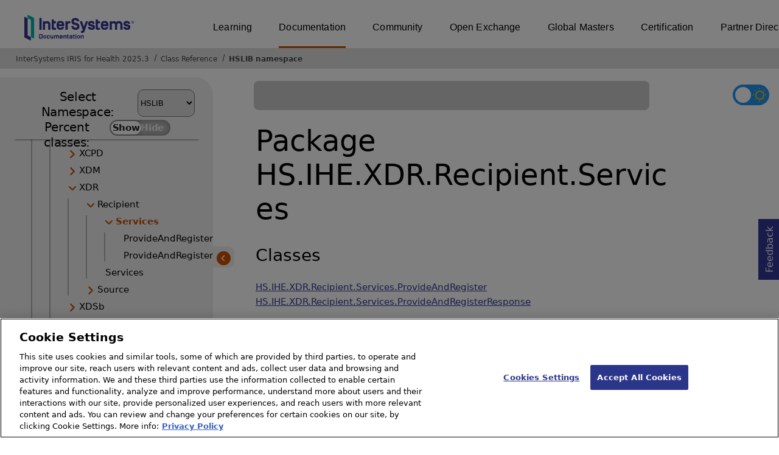

--- FILE ---
content_type: text/html; charset=utf-8
request_url: https://docs.intersystems.com/irisforhealthlatest/csp/documatic/%25CSP.Documatic.cls?LIBRARY=HSLIB&PACKAGE=HS.IHE.XDR.Recipient.Services
body_size: 41427
content:
<!DOCTYPE html>
<html lang="en">
<head><!-- OneTrust Cookies Consent Notice start for intersystems.com -->
<script src="https://cdn.cookielaw.org/scripttemplates/otSDKStub.js"  type="text/javascript" charset="UTF-8" data-domain-script="8d5650d9-35f0-4aec-8e1f-9fa3682325e6" ></script>
<script type="text/javascript">
function OptanonWrapper() { }
</script>
<!-- OneTrust Cookies Consent Notice end for docs.intersystems.com -->

<!-- Google Tag Manager -->
<script>(function(w,d,s,l,i){w[l]=w[l]||[];w[l].push({'gtm.start':
new Date().getTime(),event:'gtm.js'});var f=d.getElementsByTagName(s)[0],
j=d.createElement(s),dl=l!='dataLayer'?'&l='+l:'';j.async=true;j.src=
'https://www.googletagmanager.com/gtm.js?id='+i+dl;f.parentNode.insertBefore(j,f);
})(window,document,'script','dataLayer','GTM-T38JKJG');</script>
<!-- End Google Tag Manager --><!-- serverID = C-1 -->
<meta http-equiv="X-UA-Compatible" content="IE=edge;chrome=1" >
<meta name="viewport" content="width=device-width, initial-scale=1.0">
<meta property="og:image:width" content="1200">
<meta property="og:image:height" content="630">
<title>HS.IHE.XDR.Recipient.Services (HSLIB namespace) - InterSystems IRIS for Health 2025.3</title>
<meta name="twitter:title" content="HS.IHE.XDR.Recipient.Services (HSLIB namespace) - InterSystems IRIS for Health 2025.3">
<meta name="description" content="Classes and subpackages in HS.IHE.XDR.Recipient.Services">
<meta name="og:description" content="Classes and subpackages in HS.IHE.XDR.Recipient.Services">
<meta name="twitter:description" content="Classes and subpackages in HS.IHE.XDR.Recipient.Services">
<meta name="robots" content="noindex">
<meta name="st:robots" content="noindex">
<meta name="image" property="og:image" content="https://docs.intersystems.com/irislatest/csp/docbook/Intersystems_optlsy.jpg">
<meta name="twitter:image" content="https://docs.intersystems.com/irislatest/csp/docbook/Intersystems_optlsy.jpg">
<meta class="swiftype" name="ST-ContentSource" data-type="string" content="Documentation" />
<meta class="swiftype" name="ST-ContentType" data-type="string" content="Class Reference" />
<meta class="swiftype" name="ST-Product" data-type="string" content="InterSystems IRIS for Health"/>
<meta class="algolia" name="ALG-AppID" data-type="string" content="EP91R43SFK"/>
<meta class="algolia" name="ALG-Index" data-type="string" content="docs"/>
<meta class="algolia" name="ALG-SearchKey" data-type="string" content="709759d92d99a5cf927e90c965741389"/>
<meta class="algolia" name="ALG-Product" data-type="string" content="product:'InterSystems IRIS for Health'"/>
<meta class="algolia" name="ALG-Version" data-type="string" content="version:'2025.3'"/>
<script>
  var ALGOLIA_INSIGHTS_SRC = "https://cdn.jsdelivr.net/npm/search-insights@2.0.3";

  !function(e,a,t,n,s,i,c){e.AlgoliaAnalyticsObject=s,e[s]=e[s]||function(){
  (e[s].queue=e[s].queue||[]).push(arguments)},i=a.createElement(t),c=a.getElementsByTagName(t)[0],
  i.async=1,i.src=n,c.parentNode.insertBefore(i,c)
  }(window,document,"script",ALGOLIA_INSIGHTS_SRC,"aa");

aa('init',
{ appId: 'EP91R43SFK', apiKey: '709759d92d99a5cf927e90c965741389', } 
);
</script>
<link rel="canonical" href="https://docs.intersystems.com/irisforhealthlatest/csp/documatic/%25CSP.Documatic.cls?LIBRARY=HSLIB&PACKAGE=HS.IHE.XDR.Recipient.Services">

<link rel="stylesheet" class="basestylesheet" id="classrefredesign" type="text/css" href="classrefredesign.css"><link rel="stylesheet" class="extrastylesheet" id="lightstylesheet" type="text/css" href="classreflight.css">

<script type="text/javascript" src="https://docs.intersystems.com/irislatest/csp/docbook/jquery-3.6.0.min.js"></script>
<script language="JavaScript" type="text/javascript" src="/irisforhealthlatest/csp/broker/cspxmlhttp.js"></script><script language="JavaScript" type="text/javascript" src="/irisforhealthlatest/csp/broker/cspbroker.js"></script><script>function addChildrenAfter(item,name,Id,ns) {var h=cspHttpServerMethod("En8WenBHj4Izj7tR7y2yxfWFtLrMqnPxyq6M8KfqVxMt2OClsY9P5cUbwyIROR3i8oee2MFoFEpTVGxVjfRlDw",name,Id,ns);if (h!==null) {item.insertAdjacentHTML('afterend',h); } else {location.reload();}return false;}</script>
</head>
<body>

<a class="ac-skip-main" href="#main" data-swiftype-index="false">Skip to main content</a>
<div id ="content-outer">

<noscript><link rel="stylesheet" id="noscriptstylesheet" type="text/css" href="https://docs.intersystems.com/irislatest/csp/docbook/noscriptstyles.css"></noscript>
<noscript><div class="noscriptbanner" data-swiftype-index="false"><p>Sorry, your browser does not support JavaScript or JavaScript is disabled. Please enable JavaScript or use another browser to have a better experience.</p></div></noscript>
<div id="banner" class="search-algolia" data-swiftype-index="false">
<div id="bannerleft">
<a href="https://docs.intersystems.com" target="_blank">
<img id="docslogo" src="https://docs.intersystems.com/irislatest/csp/docbook/IS_HBG_SM_TM-cmyk.svg" alt="InterSystems: Creative data technology" height="71" width="263">
</a>
</div> <!-- end of bannerleft -->

<nav id="sitesmenulist" data-swiftype-index="false" aria-label="menu of other InterSystems websites">
<ul class="top-menu">
<li><a href="https://learning.intersystems.com/" target="_top">Learning</a></li>
<li class="activesite"><a href="https://docs.intersystems.com" target="_top">Documentation</a></li>
<li><a href="https://community.intersystems.com/" target="_top">Community</a></li>
<li><a href="https://openexchange.intersystems.com/" target="_top">Open Exchange</a></li>
<li><a href="https://globalmasters.intersystems.com/" target="_top">Global Masters</a></li>
<li><a href="https://www.intersystems.com/support-learning/learning-services/certification-program/" target="_top">Certification</a></li>
<li><a href="https://partner.intersystems.com/" target="_top">Partner Directory</a></li>
</ul>
</nav>
</div> <!-- end of banner -->

<nav class="locatordiv" data-swiftype-index="false" aria-label="breadcrumbs">
<ol>
<li><A href="/irisforhealthlatest/csp/docbook/DocBook.UI.Page.cls" target="_blank" rel="noopener">InterSystems IRIS for Health 2025.3<span class="ac-visually-hidden">Opens in a new tab</span></A></li>
<li><A href="%25CSP.Documatic.cls?LIBRARY=HSLIB">Class Reference</A></li>
<li><A href="%25CSP.Documatic.cls?LIBRARY=HSLIB">HSLIB namespace</A></li>
</ol>
</nav>



<nav id="documaticlefttoc" class="documaticlefttoc" aria-label="InterSystems IRIS for Health 2025.3 Class Reference navigation menu" data-swiftype-index="false">
<div class="lefttoctitle">
<form name="Main">Select Namespace: 
<select id="libList" title="Namespace to browse" onchange="window.location.href=this.value;">
<option value="%25CSP.Documatic.cls?LIBRARY=%25SYS" >%SYS</option>
<option value="%25CSP.Documatic.cls?LIBRARY=ENSLIB" >ENSLIB</option>
<option value="%25CSP.Documatic.cls?LIBRARY=HSCUSTOM" >HSCUSTOM</option>
<option value="%25CSP.Documatic.cls?LIBRARY=HSLIB"  selected>HSLIB</option>
<option value="%25CSP.Documatic.cls?LIBRARY=HSSYS" >HSSYS</option>
<option value="%25CSP.Documatic.cls?LIBRARY=HSSYSLOCALTEMP" >HSSYSLOCALTEMP</option>
</select>
</form>
<div class="percent-classes-switch">Percent classes: <div class="btn-container"><label data-sysclasses="show" class="switch btn-color-mode-switch" ><input value="1" id=color_mode1 name="color_mode" type="checkbox" onclick="togglePercentage()"> <label class="btn-color-mode-switch-inner" data-off="Show" data-on="Hide" for="color_mode"></label></label></div></div></div>
<ul class="toc" id="leftTocContent"><div class="leftTocitem"><img id="Im1" class="chevrontoc" src="../docbook/newIcon-nav_collapsed_arrow_orange.svg" aria-hidden="true" onclick="expandItGet('1');">
<li class="tocitem PackageChoice leftTocitem""><span onclick="expandItGet('1');" fullname="CSPX" title="Expand/Collapse package CSPX">CSPX</span></div></li><div class="leftTocitem"><img id="Im2" class="chevrontoc" src="../docbook/newIcon-nav_collapsed_arrow_orange.svg" aria-hidden="true" onclick="expandItGet('2');">
<li class="tocitem PackageChoice leftTocitem""><span onclick="expandItGet('2');" fullname="DocAPI" title="Expand/Collapse package DocAPI">DocAPI</span></div></li><div class="leftTocitem"><img id="Im3" class="chevrontoc" src="../docbook/newIcon-nav_collapsed_arrow_orange.svg" aria-hidden="true" onclick="expandItGet('3');">
<li class="tocitem PackageChoice leftTocitem""><span onclick="expandItGet('3');" fullname="Ens" title="Expand/Collapse package Ens">Ens</span></div></li><div class="leftTocitem"><img id="Im4" class="chevrontoc" src="../docbook/newIcon-nav_collapsed_arrow_orange.svg" aria-hidden="true" onclick="expandItGet('4');">
<li class="tocitem PackageChoice leftTocitem""><span onclick="expandItGet('4');" fullname="EnsLib" title="Expand/Collapse package EnsLib">EnsLib</span></div></li><div class="leftTocitem"><img id="Im5" class="chevrontoc" src="../docbook/newIcon-nav_collapsed_arrow_orange.svg" aria-hidden="true" onclick="expandItGet('5');">
<li class="tocitem PackageChoice leftTocitem""><span onclick="expandItGet('5');" fullname="EnsPortal" title="Expand/Collapse package EnsPortal">EnsPortal</span></div></li><div class="leftTocitem"><img id="Im6" class="chevrontoc" src="../docbook/newIcon-nav_expanded_arrow_orange.svg" aria-hidden="true" onclick="expandItGet('6');">
<li class="tocitem PackageChoice leftTocitem""><span onclick="expandItGet('6');" fullname="HS" title="Expand/Collapse package HS">HS</span></div></li>

<div id="Id6"><ul class="toc"><div class="leftTocitem"><img id="Im6_1" class="chevrontoc" src="../docbook/newIcon-nav_collapsed_arrow_orange.svg" aria-hidden="true" onclick="expandItGet('6_1');">
<li class="tocitem PackageChoice leftTocitem""><span onclick="expandItGet('6_1');" fullname="HS.AU" title="Expand/Collapse package HS.AU">AU</span></div></li><div class="leftTocitem"><img id="Im6_2" class="chevrontoc" src="../docbook/newIcon-nav_collapsed_arrow_orange.svg" aria-hidden="true" onclick="expandItGet('6_2');">
<li class="tocitem PackageChoice leftTocitem""><span onclick="expandItGet('6_2');" fullname="HS.AssignAuth" title="Expand/Collapse package HS.AssignAuth">AssignAuth</span></div></li><div class="leftTocitem"><img id="Im6_3" class="chevrontoc" src="../docbook/newIcon-nav_collapsed_arrow_orange.svg" aria-hidden="true" onclick="expandItGet('6_3');">
<li class="tocitem PackageChoice leftTocitem""><span onclick="expandItGet('6_3');" fullname="HS.Audit" title="Expand/Collapse package HS.Audit">Audit</span></div></li><div class="leftTocitem"><img id="Im6_4" class="chevrontoc" src="../docbook/newIcon-nav_collapsed_arrow_orange.svg" aria-hidden="true" onclick="expandItGet('6_4');">
<li class="tocitem PackageChoice leftTocitem""><span onclick="expandItGet('6_4');" fullname="HS.BulkFHIR" title="Expand/Collapse package HS.BulkFHIR">BulkFHIR</span></div></li><div class="leftTocitem"><img id="Im6_5" class="chevrontoc" src="../docbook/newIcon-nav_collapsed_arrow_orange.svg" aria-hidden="true" onclick="expandItGet('6_5');">
<li class="tocitem PackageChoice leftTocitem""><span onclick="expandItGet('6_5');" fullname="HS.Codes" title="Expand/Collapse package HS.Codes">Codes</span></div></li><div class="leftTocitem"><img id="Im6_6" class="chevrontoc" src="../docbook/newIcon-nav_collapsed_arrow_orange.svg" aria-hidden="true" onclick="expandItGet('6_6');">
<li class="tocitem PackageChoice leftTocitem""><span onclick="expandItGet('6_6');" fullname="HS.Consent" title="Expand/Collapse package HS.Consent">Consent</span></div></li><div class="leftTocitem"><img id="Im6_7" class="chevrontoc" src="../docbook/newIcon-nav_collapsed_arrow_orange.svg" aria-hidden="true" onclick="expandItGet('6_7');">
<li class="tocitem PackageChoice leftTocitem""><span onclick="expandItGet('6_7');" fullname="HS.Data" title="Expand/Collapse package HS.Data">Data</span></div></li>
<li class="tocitem IndexChoice leftTocitem""><A href="%25CSP.Documatic.cls?LIBRARY=HSLIB&CLASSNAME=HS.Director">Director</A></li><div class="leftTocitem"><img id="Im6_9" class="chevrontoc" src="../docbook/newIcon-nav_collapsed_arrow_orange.svg" aria-hidden="true" onclick="expandItGet('6_9');">
<li class="tocitem PackageChoice leftTocitem""><span onclick="expandItGet('6_9');" fullname="HS.Doc" title="Expand/Collapse package HS.Doc">Doc</span></div></li><div class="leftTocitem"><img id="Im6_10" class="chevrontoc" src="../docbook/newIcon-nav_collapsed_arrow_orange.svg" aria-hidden="true" onclick="expandItGet('6_10');">
<li class="tocitem PackageChoice leftTocitem""><span onclick="expandItGet('6_10');" fullname="HS.FHIR" title="Expand/Collapse package HS.FHIR">FHIR</span></div></li><div class="leftTocitem"><img id="Im6_11" class="chevrontoc" src="../docbook/newIcon-nav_collapsed_arrow_orange.svg" aria-hidden="true" onclick="expandItGet('6_11');">
<li class="tocitem PackageChoice leftTocitem""><span onclick="expandItGet('6_11');" fullname="HS.FHIRMeta" title="Expand/Collapse package HS.FHIRMeta">FHIRMeta</span></div></li><div class="leftTocitem"><img id="Im6_12" class="chevrontoc" src="../docbook/newIcon-nav_collapsed_arrow_orange.svg" aria-hidden="true" onclick="expandItGet('6_12');">
<li class="tocitem PackageChoice leftTocitem""><span onclick="expandItGet('6_12');" fullname="HS.FHIRModel" title="Expand/Collapse package HS.FHIRModel">FHIRModel</span></div></li><div class="leftTocitem"><img id="Im6_13" class="chevrontoc" src="../docbook/newIcon-nav_collapsed_arrow_orange.svg" aria-hidden="true" onclick="expandItGet('6_13');">
<li class="tocitem PackageChoice leftTocitem""><span onclick="expandItGet('6_13');" fullname="HS.FHIRPath" title="Expand/Collapse package HS.FHIRPath">FHIRPath</span></div></li><div class="leftTocitem"><img id="Im6_14" class="chevrontoc" src="../docbook/newIcon-nav_collapsed_arrow_orange.svg" aria-hidden="true" onclick="expandItGet('6_14');">
<li class="tocitem PackageChoice leftTocitem""><span onclick="expandItGet('6_14');" fullname="HS.FHIRServer" title="Expand/Collapse package HS.FHIRServer">FHIRServer</span></div></li><div class="leftTocitem"><img id="Im6_15" class="chevrontoc" src="../docbook/newIcon-nav_collapsed_arrow_orange.svg" aria-hidden="true" onclick="expandItGet('6_15');">
<li class="tocitem PackageChoice leftTocitem""><span onclick="expandItGet('6_15');" fullname="HS.Facility" title="Expand/Collapse package HS.Facility">Facility</span></div></li><div class="leftTocitem"><img id="Im6_16" class="chevrontoc" src="../docbook/newIcon-nav_collapsed_arrow_orange.svg" aria-hidden="true" onclick="expandItGet('6_16');">
<li class="tocitem PackageChoice leftTocitem""><span onclick="expandItGet('6_16');" fullname="HS.Gateway" title="Expand/Collapse package HS.Gateway">Gateway</span></div></li><div class="leftTocitem"><img id="Im6_17" class="chevrontoc" src="../docbook/newIcon-nav_collapsed_arrow_orange.svg" aria-hidden="true" onclick="expandItGet('6_17');">
<li class="tocitem PackageChoice leftTocitem""><span onclick="expandItGet('6_17');" fullname="HS.HC" title="Expand/Collapse package HS.HC">HC</span></div></li><div class="leftTocitem"><img id="Im6_18" class="chevrontoc" src="../docbook/newIcon-nav_collapsed_arrow_orange.svg" aria-hidden="true" onclick="expandItGet('6_18');">
<li class="tocitem PackageChoice leftTocitem""><span onclick="expandItGet('6_18');" fullname="HS.HL7" title="Expand/Collapse package HS.HL7">HL7</span></div></li><div class="leftTocitem"><img id="Im6_19" class="chevrontoc" src="../docbook/newIcon-nav_collapsed_arrow_orange.svg" aria-hidden="true" onclick="expandItGet('6_19');">
<li class="tocitem PackageChoice leftTocitem""><span onclick="expandItGet('6_19');" fullname="HS.HealthConnect" title="Expand/Collapse package HS.HealthConnect">HealthConnect</span></div></li><div class="leftTocitem"><img id="Im6_20" class="chevrontoc" src="../docbook/newIcon-nav_collapsed_arrow_orange.svg" aria-hidden="true" onclick="expandItGet('6_20');">
<li class="tocitem PackageChoice leftTocitem""><span onclick="expandItGet('6_20');" fullname="HS.Hub" title="Expand/Collapse package HS.Hub">Hub</span></div></li><div class="leftTocitem"><img id="Im6_21" class="chevrontoc" src="../docbook/newIcon-nav_expanded_arrow_orange.svg" aria-hidden="true" onclick="expandItGet('6_21');">
<li class="tocitem PackageChoice leftTocitem""><span onclick="expandItGet('6_21');" fullname="HS.IHE" title="Expand/Collapse package HS.IHE">IHE</span></div></li>

<div id="Id6_21"><ul class="toc"><div class="leftTocitem"><img id="Im6_21_1" class="chevrontoc" src="../docbook/newIcon-nav_collapsed_arrow_orange.svg" aria-hidden="true" onclick="expandItGet('6_21_1');">
<li class="tocitem PackageChoice leftTocitem""><span onclick="expandItGet('6_21_1');" fullname="HS.IHE.ATNA" title="Expand/Collapse package HS.IHE.ATNA">ATNA</span></div></li>
<li class="tocitem IndexChoice leftTocitem""><A href="%25CSP.Documatic.cls?LIBRARY=HSLIB&CLASSNAME=HS.IHE.CodedEntry">CodedEntry</A></li><div class="leftTocitem"><img id="Im6_21_3" class="chevrontoc" src="../docbook/newIcon-nav_collapsed_arrow_orange.svg" aria-hidden="true" onclick="expandItGet('6_21_3');">
<li class="tocitem PackageChoice leftTocitem""><span onclick="expandItGet('6_21_3');" fullname="HS.IHE.Common" title="Expand/Collapse package HS.IHE.Common">Common</span></div></li><div class="leftTocitem"><img id="Im6_21_4" class="chevrontoc" src="../docbook/newIcon-nav_collapsed_arrow_orange.svg" aria-hidden="true" onclick="expandItGet('6_21_4');">
<li class="tocitem PackageChoice leftTocitem""><span onclick="expandItGet('6_21_4');" fullname="HS.IHE.DSUB" title="Expand/Collapse package HS.IHE.DSUB">DSUB</span></div></li><div class="leftTocitem"><img id="Im6_21_5" class="chevrontoc" src="../docbook/newIcon-nav_collapsed_arrow_orange.svg" aria-hidden="true" onclick="expandItGet('6_21_5');">
<li class="tocitem PackageChoice leftTocitem""><span onclick="expandItGet('6_21_5');" fullname="HS.IHE.HL7v2" title="Expand/Collapse package HS.IHE.HL7v2">HL7v2</span></div></li><div class="leftTocitem"><img id="Im6_21_6" class="chevrontoc" src="../docbook/newIcon-nav_collapsed_arrow_orange.svg" aria-hidden="true" onclick="expandItGet('6_21_6');">
<li class="tocitem PackageChoice leftTocitem""><span onclick="expandItGet('6_21_6');" fullname="HS.IHE.PDQ" title="Expand/Collapse package HS.IHE.PDQ">PDQ</span></div></li><div class="leftTocitem"><img id="Im6_21_7" class="chevrontoc" src="../docbook/newIcon-nav_collapsed_arrow_orange.svg" aria-hidden="true" onclick="expandItGet('6_21_7');">
<li class="tocitem PackageChoice leftTocitem""><span onclick="expandItGet('6_21_7');" fullname="HS.IHE.PDQv2" title="Expand/Collapse package HS.IHE.PDQv2">PDQv2</span></div></li><div class="leftTocitem"><img id="Im6_21_8" class="chevrontoc" src="../docbook/newIcon-nav_collapsed_arrow_orange.svg" aria-hidden="true" onclick="expandItGet('6_21_8');">
<li class="tocitem PackageChoice leftTocitem""><span onclick="expandItGet('6_21_8');" fullname="HS.IHE.PDQv3" title="Expand/Collapse package HS.IHE.PDQv3">PDQv3</span></div></li><div class="leftTocitem"><img id="Im6_21_9" class="chevrontoc" src="../docbook/newIcon-nav_collapsed_arrow_orange.svg" aria-hidden="true" onclick="expandItGet('6_21_9');">
<li class="tocitem PackageChoice leftTocitem""><span onclick="expandItGet('6_21_9');" fullname="HS.IHE.PIX" title="Expand/Collapse package HS.IHE.PIX">PIX</span></div></li><div class="leftTocitem"><img id="Im6_21_10" class="chevrontoc" src="../docbook/newIcon-nav_collapsed_arrow_orange.svg" aria-hidden="true" onclick="expandItGet('6_21_10');">
<li class="tocitem PackageChoice leftTocitem""><span onclick="expandItGet('6_21_10');" fullname="HS.IHE.PIXv2" title="Expand/Collapse package HS.IHE.PIXv2">PIXv2</span></div></li><div class="leftTocitem"><img id="Im6_21_11" class="chevrontoc" src="../docbook/newIcon-nav_collapsed_arrow_orange.svg" aria-hidden="true" onclick="expandItGet('6_21_11');">
<li class="tocitem PackageChoice leftTocitem""><span onclick="expandItGet('6_21_11');" fullname="HS.IHE.PIXv3" title="Expand/Collapse package HS.IHE.PIXv3">PIXv3</span></div></li>
<li class="tocitem IndexChoice leftTocitem""><A href="%25CSP.Documatic.cls?LIBRARY=HSLIB&CLASSNAME=HS.IHE.Util">Util</A></li><div class="leftTocitem"><img id="Im6_21_13" class="chevrontoc" src="../docbook/newIcon-nav_collapsed_arrow_orange.svg" aria-hidden="true" onclick="expandItGet('6_21_13');">
<li class="tocitem PackageChoice leftTocitem""><span onclick="expandItGet('6_21_13');" fullname="HS.IHE.XCA" title="Expand/Collapse package HS.IHE.XCA">XCA</span></div></li><div class="leftTocitem"><img id="Im6_21_14" class="chevrontoc" src="../docbook/newIcon-nav_collapsed_arrow_orange.svg" aria-hidden="true" onclick="expandItGet('6_21_14');">
<li class="tocitem PackageChoice leftTocitem""><span onclick="expandItGet('6_21_14');" fullname="HS.IHE.XCAI" title="Expand/Collapse package HS.IHE.XCAI">XCAI</span></div></li><div class="leftTocitem"><img id="Im6_21_15" class="chevrontoc" src="../docbook/newIcon-nav_collapsed_arrow_orange.svg" aria-hidden="true" onclick="expandItGet('6_21_15');">
<li class="tocitem PackageChoice leftTocitem""><span onclick="expandItGet('6_21_15');" fullname="HS.IHE.XCPD" title="Expand/Collapse package HS.IHE.XCPD">XCPD</span></div></li><div class="leftTocitem"><img id="Im6_21_16" class="chevrontoc" src="../docbook/newIcon-nav_collapsed_arrow_orange.svg" aria-hidden="true" onclick="expandItGet('6_21_16');">
<li class="tocitem PackageChoice leftTocitem""><span onclick="expandItGet('6_21_16');" fullname="HS.IHE.XDM" title="Expand/Collapse package HS.IHE.XDM">XDM</span></div></li><div class="leftTocitem"><img id="Im6_21_17" class="chevrontoc" src="../docbook/newIcon-nav_expanded_arrow_orange.svg" aria-hidden="true" onclick="expandItGet('6_21_17');">
<li class="tocitem PackageChoice leftTocitem""><span onclick="expandItGet('6_21_17');" fullname="HS.IHE.XDR" title="Expand/Collapse package HS.IHE.XDR">XDR</span></div></li>

<div id="Id6_21_17"><ul class="toc"><div class="leftTocitem"><img id="Im6_21_17_1" class="chevrontoc" src="../docbook/newIcon-nav_expanded_arrow_orange.svg" aria-hidden="true" onclick="expandItGet('6_21_17_1');">
<li class="tocitem PackageChoice leftTocitem""><span onclick="expandItGet('6_21_17_1');" fullname="HS.IHE.XDR.Recipient" title="Expand/Collapse package HS.IHE.XDR.Recipient">Recipient</span></div></li>

<div id="Id6_21_17_1"><ul class="toc"><div class="leftTocitem"><img id="Im6_21_17_1_1" class="chevrontoc" src="../docbook/newIcon-nav_expanded_arrow_orange.svg" aria-hidden="true" onclick="expandItGet('6_21_17_1_1');">
<li class="tocitem PackageChoice selected leftTocitem""><span onclick="expandItGet('6_21_17_1_1');" fullname="HS.IHE.XDR.Recipient.Services" title="Expand/Collapse package HS.IHE.XDR.Recipient.Services"><span class="ac-visually-hidden">Current page: </span>Services</span></div></li>

<div id="Id6_21_17_1_1"><ul class="toc">
<li class="tocitem IndexChoice leftTocitem""><A href="%25CSP.Documatic.cls?LIBRARY=HSLIB&CLASSNAME=HS.IHE.XDR.Recipient.Services.ProvideAndRegister">ProvideAndRegister</A></li>
<li class="tocitem IndexChoice leftTocitem""><A href="%25CSP.Documatic.cls?LIBRARY=HSLIB&CLASSNAME=HS.IHE.XDR.Recipient.Services.ProvideAndRegisterResponse">ProvideAndRegisterResponse</A></li>
</ul></div>
<li class="tocitem IndexChoice leftTocitem""><A href="%25CSP.Documatic.cls?LIBRARY=HSLIB&CLASSNAME=HS.IHE.XDR.Recipient.Services">Services</A></li>
</ul></div><div class="leftTocitem"><img id="Im6_21_17_2" class="chevrontoc" src="../docbook/newIcon-nav_collapsed_arrow_orange.svg" aria-hidden="true" onclick="expandItGet('6_21_17_2');">
<li class="tocitem PackageChoice leftTocitem""><span onclick="expandItGet('6_21_17_2');" fullname="HS.IHE.XDR.Source" title="Expand/Collapse package HS.IHE.XDR.Source">Source</span></div></li>
</ul></div><div class="leftTocitem"><img id="Im6_21_18" class="chevrontoc" src="../docbook/newIcon-nav_collapsed_arrow_orange.svg" aria-hidden="true" onclick="expandItGet('6_21_18');">
<li class="tocitem PackageChoice leftTocitem""><span onclick="expandItGet('6_21_18');" fullname="HS.IHE.XDSb" title="Expand/Collapse package HS.IHE.XDSb">XDSb</span></div></li><div class="leftTocitem"><img id="Im6_21_19" class="chevrontoc" src="../docbook/newIcon-nav_collapsed_arrow_orange.svg" aria-hidden="true" onclick="expandItGet('6_21_19');">
<li class="tocitem PackageChoice leftTocitem""><span onclick="expandItGet('6_21_19');" fullname="HS.IHE.XUA" title="Expand/Collapse package HS.IHE.XUA">XUA</span></div></li>
</ul></div><div class="leftTocitem"><img id="Im6_22" class="chevrontoc" src="../docbook/newIcon-nav_collapsed_arrow_orange.svg" aria-hidden="true" onclick="expandItGet('6_22');">
<li class="tocitem PackageChoice leftTocitem""><span onclick="expandItGet('6_22');" fullname="HS.InfoType" title="Expand/Collapse package HS.InfoType">InfoType</span></div></li><div class="leftTocitem"><img id="Im6_23" class="chevrontoc" src="../docbook/newIcon-nav_collapsed_arrow_orange.svg" aria-hidden="true" onclick="expandItGet('6_23');">
<li class="tocitem PackageChoice leftTocitem""><span onclick="expandItGet('6_23');" fullname="HS.InteropTools" title="Expand/Collapse package HS.InteropTools">InteropTools</span></div></li><div class="leftTocitem"><img id="Im6_24" class="chevrontoc" src="../docbook/newIcon-nav_collapsed_arrow_orange.svg" aria-hidden="true" onclick="expandItGet('6_24');">
<li class="tocitem PackageChoice leftTocitem""><span onclick="expandItGet('6_24');" fullname="HS.JSON" title="Expand/Collapse package HS.JSON">JSON</span></div></li><div class="leftTocitem"><img id="Im6_25" class="chevrontoc" src="../docbook/newIcon-nav_collapsed_arrow_orange.svg" aria-hidden="true" onclick="expandItGet('6_25');">
<li class="tocitem PackageChoice leftTocitem""><span onclick="expandItGet('6_25');" fullname="HS.Local" title="Expand/Collapse package HS.Local">Local</span></div></li><div class="leftTocitem"><img id="Im6_26" class="chevrontoc" src="../docbook/newIcon-nav_collapsed_arrow_orange.svg" aria-hidden="true" onclick="expandItGet('6_26');">
<li class="tocitem PackageChoice leftTocitem""><span onclick="expandItGet('6_26');" fullname="HS.MPI" title="Expand/Collapse package HS.MPI">MPI</span></div></li><div class="leftTocitem"><img id="Im6_27" class="chevrontoc" src="../docbook/newIcon-nav_collapsed_arrow_orange.svg" aria-hidden="true" onclick="expandItGet('6_27');">
<li class="tocitem PackageChoice leftTocitem""><span onclick="expandItGet('6_27');" fullname="HS.Message" title="Expand/Collapse package HS.Message">Message</span></div></li><div class="leftTocitem"><img id="Im6_28" class="chevrontoc" src="../docbook/newIcon-nav_collapsed_arrow_orange.svg" aria-hidden="true" onclick="expandItGet('6_28');">
<li class="tocitem PackageChoice leftTocitem""><span onclick="expandItGet('6_28');" fullname="HS.Push" title="Expand/Collapse package HS.Push">Push</span></div></li><div class="leftTocitem"><img id="Im6_29" class="chevrontoc" src="../docbook/newIcon-nav_collapsed_arrow_orange.svg" aria-hidden="true" onclick="expandItGet('6_29');">
<li class="tocitem PackageChoice leftTocitem""><span onclick="expandItGet('6_29');" fullname="HS.REST" title="Expand/Collapse package HS.REST">REST</span></div></li><div class="leftTocitem"><img id="Im6_30" class="chevrontoc" src="../docbook/newIcon-nav_collapsed_arrow_orange.svg" aria-hidden="true" onclick="expandItGet('6_30');">
<li class="tocitem PackageChoice leftTocitem""><span onclick="expandItGet('6_30');" fullname="HS.Registry" title="Expand/Collapse package HS.Registry">Registry</span></div></li><div class="leftTocitem"><img id="Im6_31" class="chevrontoc" src="../docbook/newIcon-nav_collapsed_arrow_orange.svg" aria-hidden="true" onclick="expandItGet('6_31');">
<li class="tocitem PackageChoice leftTocitem""><span onclick="expandItGet('6_31');" fullname="HS.Reports" title="Expand/Collapse package HS.Reports">Reports</span></div></li><div class="leftTocitem"><img id="Im6_32" class="chevrontoc" src="../docbook/newIcon-nav_collapsed_arrow_orange.svg" aria-hidden="true" onclick="expandItGet('6_32');">
<li class="tocitem PackageChoice leftTocitem""><span onclick="expandItGet('6_32');" fullname="HS.SDA3" title="Expand/Collapse package HS.SDA3">SDA3</span></div></li><div class="leftTocitem"><img id="Im6_33" class="chevrontoc" src="../docbook/newIcon-nav_collapsed_arrow_orange.svg" aria-hidden="true" onclick="expandItGet('6_33');">
<li class="tocitem PackageChoice leftTocitem""><span onclick="expandItGet('6_33');" fullname="HS.Sync" title="Expand/Collapse package HS.Sync">Sync</span></div></li><div class="leftTocitem"><img id="Im6_34" class="chevrontoc" src="../docbook/newIcon-nav_collapsed_arrow_orange.svg" aria-hidden="true" onclick="expandItGet('6_34');">
<li class="tocitem PackageChoice leftTocitem""><span onclick="expandItGet('6_34');" fullname="HS.Test" title="Expand/Collapse package HS.Test">Test</span></div></li><div class="leftTocitem"><img id="Im6_35" class="chevrontoc" src="../docbook/newIcon-nav_collapsed_arrow_orange.svg" aria-hidden="true" onclick="expandItGet('6_35');">
<li class="tocitem PackageChoice leftTocitem""><span onclick="expandItGet('6_35');" fullname="HS.Timezone" title="Expand/Collapse package HS.Timezone">Timezone</span></div></li><div class="leftTocitem"><img id="Im6_36" class="chevrontoc" src="../docbook/newIcon-nav_collapsed_arrow_orange.svg" aria-hidden="true" onclick="expandItGet('6_36');">
<li class="tocitem PackageChoice leftTocitem""><span onclick="expandItGet('6_36');" fullname="HS.Types" title="Expand/Collapse package HS.Types">Types</span></div></li><div class="leftTocitem"><img id="Im6_37" class="chevrontoc" src="../docbook/newIcon-nav_collapsed_arrow_orange.svg" aria-hidden="true" onclick="expandItGet('6_37');">
<li class="tocitem PackageChoice leftTocitem""><span onclick="expandItGet('6_37');" fullname="HS.UI" title="Expand/Collapse package HS.UI">UI</span></div></li><div class="leftTocitem"><img id="Im6_38" class="chevrontoc" src="../docbook/newIcon-nav_collapsed_arrow_orange.svg" aria-hidden="true" onclick="expandItGet('6_38');">
<li class="tocitem PackageChoice leftTocitem""><span onclick="expandItGet('6_38');" fullname="HS.User" title="Expand/Collapse package HS.User">User</span></div></li><div class="leftTocitem"><img id="Im6_39" class="chevrontoc" src="../docbook/newIcon-nav_collapsed_arrow_orange.svg" aria-hidden="true" onclick="expandItGet('6_39');">
<li class="tocitem PackageChoice leftTocitem""><span onclick="expandItGet('6_39');" fullname="HS.Util" title="Expand/Collapse package HS.Util">Util</span></div></li><div class="leftTocitem"><img id="Im6_40" class="chevrontoc" src="../docbook/newIcon-nav_collapsed_arrow_orange.svg" aria-hidden="true" onclick="expandItGet('6_40');">
<li class="tocitem PackageChoice leftTocitem""><span onclick="expandItGet('6_40');" fullname="HS.XML" title="Expand/Collapse package HS.XML">XML</span></div></li>
</ul></div><div class="leftTocitem"><img id="Im7" class="chevrontoc" src="../docbook/newIcon-nav_collapsed_arrow_orange.svg" aria-hidden="true" onclick="expandItGet('7');">
<li class="tocitem PackageChoice leftTocitem""><span onclick="expandItGet('7');" fullname="HSMOD" title="Expand/Collapse package HSMOD">HSMOD</span></div></li><div class="leftTocitem"><img id="Im8" class="chevrontoc" src="../docbook/newIcon-nav_collapsed_arrow_orange.svg" aria-hidden="true" onclick="expandItGet('8');">
<li class="tocitem PackageChoice leftTocitem""><span onclick="expandItGet('8');" fullname="HealthConnect" title="Expand/Collapse package HealthConnect">HealthConnect</span></div></li><div class="leftTocitem"><img id="Im9" class="chevrontoc" src="../docbook/newIcon-nav_collapsed_arrow_orange.svg" aria-hidden="true" onclick="expandItGet('9');">
<li class="tocitem PackageChoice leftTocitem""><span onclick="expandItGet('9');" fullname="INFORMATION" title="Expand/Collapse package INFORMATION">INFORMATION</span></div></li><div class="leftTocitem"><img id="Im10" class="chevrontoc" src="../docbook/newIcon-nav_collapsed_arrow_orange.svg" aria-hidden="true" onclick="expandItGet('10');">
<li class="tocitem PackageChoice leftTocitem""><span onclick="expandItGet('10');" fullname="IPM" title="Expand/Collapse package IPM">IPM</span></div></li><div class="leftTocitem"><img id="Im11" class="chevrontoc" src="../docbook/newIcon-nav_collapsed_arrow_orange.svg" aria-hidden="true" onclick="expandItGet('11');">
<li class="tocitem PackageChoice leftTocitem""><span onclick="expandItGet('11');" fullname="Installer" title="Expand/Collapse package Installer">Installer</span></div></li><div class="leftTocitem"><img id="Im12" class="chevrontoc" src="../docbook/newIcon-nav_collapsed_arrow_orange.svg" aria-hidden="true" onclick="expandItGet('12');">
<li class="tocitem PackageChoice leftTocitem""><span onclick="expandItGet('12');" fullname="SchemaMap" title="Expand/Collapse package SchemaMap">SchemaMap</span></div></li>
</ul>
<div id="left-toc-bottom-set" class="left-toc-bottom-set">
<div class="left-toc-bottom"><A class="classref-to-docbook imgopen" href="../docbook/DocBook.UI.Page.cls" target="_blank" rel="noopener">InterSystems IRIS for Health 2025.3 <br>Documentation<span class="ac-visually-hidden">Opens in a new tab</span></A></div><button class="hide-left-toc-bottom" onclick="hidelefttocbottom()">
<img src="../docbook/newIcon-back_arrow_orange_bg.svg" width="25px" height="25px"></button></div>
</nav>

<button class="hidelefttoc" onclick="hidelefttoc()">
<img src="../docbook/newIcon-back_arrow_orange_bg.svg" width="25px" height="23px"></button>
<div id="topspace">

<div class="demo searchWidget widget">
<div class="searchWidgetPreview">
<div class="ais-SearchBox-wrapper" id="search-wrapper">
<div class="ais-SearchBox" id="search-input"></div>
</div>
</div>
<div id="search-results-preview" style="display:none;"></div>
</div>

<button class="copilotbutton tooltip-button" target="blank" role="button" aria-label="Open AskMe assistant" aria-expanded="false" aria-controls="chatbot-popup">AskMe 
<span class="tooltip-text" role="tooltip" aria-hidden="true">Open AI assistant</span>
<img src="https://docs.intersystems.com/irislatest/csp/docbook/newIcon-askMe-AskMe Icon.svg" alt="AskMe icon" width="30px" height="30px" class="askMeIcon">
</button>
<div id="darkmodeparent" style="float: right;"><label class="switch" id="darkmodebutton" aria-label="Toggle dark mode"> <input type="checkbox" class="checkbox" onclick="togglestylesheet()"> <span class="slider round"><img class="sun" src="https://docs.intersystems.com/irislatest/csp/docbook/newIcon-sun_star.svg" alt="Sun icon"><img class="moon" src="https://docs.intersystems.com/irislatest/csp/docbook/newIcon-moon_darkmode.svg" alt="Moon icon"></span></label> </div>
</div>

<div id="chatbot-popup" class="chatbot-popup" role="dialog" aria-labelledby="productandversion" aria-describedby="chatbot-body" aria-hidden="true">
<div class="chatbot-header">
<div id="productandversion"><span></span></div>
<span>AskMe</span>
<div id="rightHeaderIcons">
<button id="helpMe" class="askMeHeaderIcons tooltip-button" role="button" aria-label="Send feedback" tabindex="0">
<span class="tooltip-text" role="tooltip" aria-hidden="true">Send feedback</span>
<img src="https://docs.intersystems.com/irislatest/csp/docbook/askMe_helpButton.svg" alt="Help me icon" width="20px" height="20px" >
</button>
<button id="newChat" class="askMeHeaderIcons tooltip-button" role="button" aria-label="Start new chat" tabindex="0">
<span class="tooltip-text" role="tooltip" aria-hidden="true">Reset</span>
<img src="https://docs.intersystems.com/irislatest/csp/docbook/newIcon-askMe-reset.svg" onclick="newChat()" alt="Reset icon" width="20px" height="20px" >
</button>
<button id="minimize" class="askMeHeaderIcons tooltip-button" role="button" aria-label="Minimize chat" aria-expanded="true" aria-controls="chatbot-popup" onclick="toggleChatbotPopup()" tabindex="0">
<span class="tooltip-text" role="tooltip" aria-hidden="true">Hide</span>
<img src="https://docs.intersystems.com/irislatest/csp/docbook/newIcon-askMe-minimize.svg" alt="Minimize icon" width="21px" height="21px" >
</button>
</div>
</div>
<div id="chatbot-body" class="chatbot-body" >
<div id="loading-icon" class="loadIconHidden">
<img src="https://docs.intersystems.com/irislatest/csp/docbook/newIcon-askMe-loading.svg" alt="Loading icon" width="40px" height="40px">
</div>
</div>
<div class="chatbot-footer">
<div id="askmetextandsend">
<label id="chatInputLabel" for="chatInput" class="sr-only">
</label>
<textarea id="chatInput" role="textbox" placeholder="Ask me anything..." aria-labelledby="chatInputLabel" autofocus></textarea>
<button id="sendButton" class="tooltip-button" role="button" aria-label="Send question" onclick="sendButton()" tabindex="0">
<span class="tooltip-text" role="tooltip" aria-hidden="true">Send</span>
<img src="https://docs.intersystems.com/irislatest/csp/docbook/newIcon-askMe-send.svg" alt="Send icon" width="25px" height="25px" class="sendIcon">
</button>
</div>
<div class="chatbot-footer-message" role="note">
Responses may be inaccurate. <a href='https://ls.intersystems.com/samples/askme/askmeinfo.html' target='_blank'>Learn more about AskMe</a>.
</div>
</div>
<div class="resizer resizer-top-left"></div>
</div>
<div id="reportIssueBox" class="report-issue-box" style="display: none;" role="region" aria-label="Report Issue">
<div class="report-header">
<span>Report Issue with AskMe</span>
<button role="button" id="closeReportIssue" onclick="toggleHelpBox()" aria-label="Close report issue box" tabindex="0">
<img src="https://docs.intersystems.com/irislatest/csp/docbook/closeWindowIcon.svg" alt="Close" >
</button>
</div>
<div class="report-body">
<p>If you're experiencing an issue with AskMe or want to provide feedback, email us at 
<strong><a href='mailto:AskMeSupport@intersystems.com'>AskMeSupport@intersystems.com</a></strong></p>
<p>Include relevant details, such as the response text or screenshots, to help us resolve the issue.</p>
</div>
</div>


<div id="main" tabindex=-1></div>
<div id="content-inner" class="mainDiv haslefttoc">
<h1>Package HS.IHE.XDR.Recipient.Services</h1>
<div></div>

<h2>Classes</h2>
<ul class="tablelist">
<li><a class="className" href="%25CSP.Documatic.cls?LIBRARY=HSLIB&CLASSNAME=HS.IHE.XDR.Recipient.Services.ProvideAndRegister" title="HS.IHE.XDR.Recipient.Services.ProvideAndRegister">HS.IHE.XDR.Recipient.Services.ProvideAndRegister</a></li>
<li><a class="className" href="%25CSP.Documatic.cls?LIBRARY=HSLIB&CLASSNAME=HS.IHE.XDR.Recipient.Services.ProvideAndRegisterResponse" title="HS.IHE.XDR.Recipient.Services.ProvideAndRegisterResponse">HS.IHE.XDR.Recipient.Services.ProvideAndRegisterResponse</a></li></ul>
</div>

<a class="gotofeedback" target="blank" href="../docbook/Doc.Feedback.cls">Feedback<span class="ac-visually-hidden">Opens in a new tab</span></a>
<button id="topButton" aria-label="Scroll to top" class="tooltip" data-swiftype-index="false"><img src="../docbook/newIcon-back_to_top_arrow.svg" height="45" width="48" alt=""><span class="tooltiptext" role="tooltip"></span></button>

<footer class="website" id="searchfooter" data-swiftype-index="false">
<div class="flexdiv"><!-- container for footerleft & footerright -->
<div class="flexleft">&copy; 2026 InterSystems Corporation, Boston, MA. All rights reserved.</div>
<div class="flexright">
<span><A href="https://www.intersystems.com/privacy-policy/" target="_blank" rel="noopener">Privacy<span class="ac-visually-hidden">Opens in a new tab</span></A>
 &amp; <A href="https://www.intersystems.com/noticesterms-conditions/" target="_blank" rel="noopener">Terms<span class="ac-visually-hidden">Opens in a new tab</span></A></span>
<A href="https://www.intersystems.com/guarantee/" target="_blank" rel="noopener">Guarantee<span class="ac-visually-hidden">Opens in a new tab</span></A>
<A href="https://www.intersystems.com/accessibility/" target="_blank" rel="noopener">Accessibility<span class="ac-visually-hidden">Opens in a new tab</span></A>
<div class="cookie-settings-footer"><!-- OneTrust Cookie Settings button start --><a id="ot-sdk-btn" class="ot-sdk-show-settings">Cookies Settings</a><!-- OneTrust Cookie Settings button end --><a href="https://docs.intersystems.com/website-cookies.html">Cookie List</a></div>
</div>
</div><!-- end of container for footerleft & footerright -->
<div class="footerbottom">
</div><!-- end of footerbottom -->

<script src="https://cdnjs.cloudflare.com/ajax/libs/moment.js/2.29.4/moment.min.js"></script>
<script src="https://cdn.jsdelivr.net/npm/algoliasearch@4.14.2/dist/algoliasearch-lite.umd.js" integrity="sha256-dImjLPUsG/6p3+i7gVKBiDM8EemJAhQ0VvkRK2pVsQY=" crossorigin="anonymous"></script>
<script src="https://cdn.jsdelivr.net/npm/instantsearch.js@4.49.1/dist/instantsearch.production.min.js"></script>
</footer>
</div>  <!-- end of content-outer -->
<script src="https://docs.intersystems.com/irislatest/csp/documatic/documatic.min.js"></script>
<script src="https://docs.intersystems.com/irislatest/csp/documatic/algolia-common.min.js"></script>
</body>
</html>